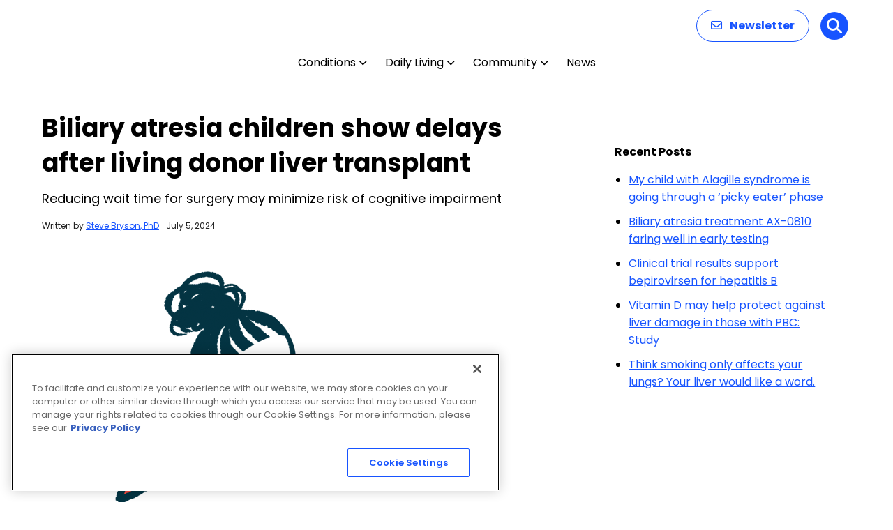

--- FILE ---
content_type: text/html; charset=utf-8
request_url: https://www.google.com/recaptcha/api2/aframe
body_size: 183
content:
<!DOCTYPE HTML><html><head><meta http-equiv="content-type" content="text/html; charset=UTF-8"></head><body><script nonce="kIJqfJoRGNlhkp8m5N-zzg">/** Anti-fraud and anti-abuse applications only. See google.com/recaptcha */ try{var clients={'sodar':'https://pagead2.googlesyndication.com/pagead/sodar?'};window.addEventListener("message",function(a){try{if(a.source===window.parent){var b=JSON.parse(a.data);var c=clients[b['id']];if(c){var d=document.createElement('img');d.src=c+b['params']+'&rc='+(localStorage.getItem("rc::a")?sessionStorage.getItem("rc::b"):"");window.document.body.appendChild(d);sessionStorage.setItem("rc::e",parseInt(sessionStorage.getItem("rc::e")||0)+1);localStorage.setItem("rc::h",'1768848638701');}}}catch(b){}});window.parent.postMessage("_grecaptcha_ready", "*");}catch(b){}</script></body></html>

--- FILE ---
content_type: image/svg+xml
request_url: https://liverdiseasenews.com/wp-content/uploads/2024/01/Liver-Disease-Logo.svg
body_size: 2262
content:
<?xml version="1.0" encoding="UTF-8"?><svg id="Layer_1" xmlns="http://www.w3.org/2000/svg" viewBox="0 0 495.45 132.55"><defs><style>.cls-1{fill:#231f20;}.cls-1,.cls-2,.cls-3{stroke-width:0px;}.cls-2{fill:#fff;}.cls-3{fill:#00aeef;}</style></defs><path class="cls-1" d="M68.29,56.32v10.8h-32.24V13.2h12.32v43.12h19.92Z"/><path class="cls-1" d="M77.97,8c3.76,0,6.8,3.04,6.8,6.8s-3.04,6.8-6.8,6.8-6.8-3.04-6.8-6.8,3.04-6.8,6.8-6.8ZM72.13,26.56h11.68v40.56h-11.68V26.56Z"/><path class="cls-1" d="M86.45,26.56h12.24l5.28,17.28c2.72,9.04,3.52,14.24,3.52,14.24,0,0,.72-5.2,3.6-14.24l5.44-17.28h12l-15.12,40.56h-12l-14.96-40.56Z"/><path class="cls-1" d="M162.61,64.8c-2.96,1.92-8.64,2.72-12.72,2.72-13.76,0-21.12-8.96-21.12-20.72,0-13.44,8.64-20.64,18.72-20.64s17.6,6,17.6,18.96c0,1.76-.4,4.64-.64,6.32h-23.84c1.6,4.56,5.84,7.04,11.28,7.04,4.8,0,8.16-1.52,10.72-3.44v9.76ZM154.21,42.16c-.32-3.92-1.76-7.12-6.24-7.12-3.44,0-6.8,2.48-7.84,8.08h14.08v-.96Z"/><path class="cls-1" d="M182.05,34.08c1.44-4.56,5.04-7.76,9.76-7.76,1.04,0,1.92,0,3.04.32v11.04c-1.6-.72-3.04-.88-4.4-.88-5.04,0-8.4,3.92-8.4,10.08v20.24h-11.68l.08-40.56h11.6v7.52Z"/><path class="cls-1" d="M233.09,13.2c16.48,0,27.68,11.52,27.68,26.08,0,17.44-11.28,27.84-27.84,27.84h-18.4V13.2h18.56ZM232.77,57.04c10,0,15.52-6.48,15.52-17.76,0-9.28-5.44-15.92-15.6-15.92h-5.52v33.68h5.6Z"/><path class="cls-1" d="M272.05,8c3.76,0,6.8,3.04,6.8,6.8s-3.04,6.8-6.8,6.8-6.8-3.04-6.8-6.8,3.04-6.8,6.8-6.8ZM266.21,26.56h11.68v40.56h-11.68V26.56Z"/><path class="cls-1" d="M310.53,37.76c-2.48-1.44-6.16-2.48-9.92-2.48-2.88,0-4.32,1.28-4.32,2.96,0,2.56,4.08,3.68,8.16,5.76,4,2.08,8.16,5.04,8.16,10.88,0,8.24-6.56,12.56-15.76,12.56-5.04,0-9.6-1.12-12.32-2.48v-10.4c2.64,1.84,7.04,3.84,11.68,3.84,2.72,0,4.4-.96,4.4-2.8,0-2.56-4.16-3.68-8.16-5.52-4.08-1.92-8.08-5.12-8.08-11.52,0-8.16,7.2-12.48,15.76-12.48,3.76,0,7.6.56,10.4,1.68v10Z"/><path class="cls-1" d="M348.69,64.8c-2.96,1.92-8.64,2.72-12.72,2.72-13.76,0-21.12-8.96-21.12-20.72,0-13.44,8.64-20.64,18.72-20.64s17.6,6,17.6,18.96c0,1.76-.4,4.64-.64,6.32h-23.84c1.6,4.56,5.84,7.04,11.28,7.04,4.8,0,8.16-1.52,10.72-3.44v9.76ZM340.29,42.16c-.32-3.92-1.76-7.12-6.24-7.12-3.44,0-6.8,2.48-7.84,8.08h14.08v-.96Z"/><path class="cls-1" d="M357.64,28.56c2.4-1.36,7.52-2.72,13.84-2.72,11.44,0,17.12,4.8,17.12,15.28v26h-11.44v-4.96c-1.28,2.56-4.16,5.2-10.08,5.2-8.16,0-12.56-5.28-12.56-11.76,0-7.52,5.44-12.32,16.96-12.32h5.12v-2.8c0-3.04-1.6-5.12-6.8-5.12-4.72,0-9.12,1.68-12.16,3.68v-10.48ZM372.84,50.48c-4,0-6.16,1.92-6.16,4.56s1.52,4.08,4.72,4.08c3.36,0,5.2-2.24,5.2-5.68v-2.96h-3.76Z"/><path class="cls-1" d="M420.44,37.76c-2.48-1.44-6.16-2.48-9.92-2.48-2.88,0-4.32,1.28-4.32,2.96,0,2.56,4.08,3.68,8.16,5.76,4,2.08,8.16,5.04,8.16,10.88,0,8.24-6.56,12.56-15.76,12.56-5.04,0-9.6-1.12-12.32-2.48v-10.4c2.64,1.84,7.04,3.84,11.68,3.84,2.72,0,4.4-.96,4.4-2.8,0-2.56-4.16-3.68-8.16-5.52-4.08-1.92-8.08-5.12-8.08-11.52,0-8.16,7.2-12.48,15.76-12.48,3.76,0,7.6.56,10.4,1.68v10Z"/><path class="cls-1" d="M458.6,64.8c-2.96,1.92-8.64,2.72-12.72,2.72-13.76,0-21.12-8.96-21.12-20.72,0-13.44,8.64-20.64,18.72-20.64s17.6,6,17.6,18.96c0,1.76-.4,4.64-.64,6.32h-23.84c1.6,4.56,5.84,7.04,11.28,7.04,4.8,0,8.16-1.52,10.72-3.44v9.76ZM450.2,42.16c-.32-3.92-1.76-7.12-6.24-7.12-3.44,0-6.8,2.48-7.84,8.08h14.08v-.96Z"/><path class="cls-1" d="M199.03,92.64c3.14,0,5.04,1.86,5.04,4.38s-2.02,4.32-4.92,4.32h-1.92v4.78h-2.06v-13.48h3.86ZM198.99,99.64c2.02,0,3-1.12,3-2.62,0-1.62-1.02-2.68-3.04-2.68h-1.72v5.3h1.76Z"/><path class="cls-1" d="M211.87,92.38c3.88,0,6.2,2.76,6.2,6.94s-2.38,6.96-6.18,6.96-6.2-2.76-6.2-6.96,2.4-6.94,6.18-6.94ZM211.89,104.36c2.54,0,4.02-1.92,4.02-5.04s-1.48-5.02-4.04-5.02-4.02,1.92-4.02,5.02,1.6,5.04,4.04,5.04Z"/><path class="cls-1" d="M229.51,92.84l1.42,4.8c.74,2.56,1.82,6.34,1.82,6.34,0,0,.74-3.64,1.38-6.34l1.18-5h2.08l-3.3,13.48h-2.46l-1.28-4.26c-1.24-4.12-1.74-6.02-1.74-6.02,0,0-.46,1.9-1.68,6.02l-1.24,4.26h-2.48l-3.54-13.48h2.14l1.26,4.98c.64,2.54,1.48,6.32,1.48,6.32,0,0,.9-3.36,1.76-6.32l1.38-4.78h1.82Z"/><path class="cls-1" d="M247.29,104.4v1.72h-7.78v-13.48h7.68v1.72h-5.62v4.16h4.98v1.72h-4.98v4.16h5.72Z"/><path class="cls-1" d="M253.69,101h-1.78v5.12h-2.06v-13.48h3.76c3.14,0,4.84,1.66,4.84,4.2-.04,1.92-1.04,3.26-2.66,3.84l3.52,5.44h-2.46l-3.16-5.12ZM251.9,99.28h1.86c1.78,0,2.6-1.04,2.6-2.46,0-1.6-.92-2.46-2.7-2.46h-1.76v4.92Z"/><path class="cls-1" d="M269.05,104.4v1.72h-7.78v-13.48h7.68v1.72h-5.62v4.16h4.98v1.72h-4.98v4.16h5.72Z"/><path class="cls-1" d="M275.8,92.64c4,0,6.84,2.76,6.84,6.6s-2.44,6.88-6.8,6.88h-4.24v-13.48h4.2ZM275.82,104.38c3.22,0,4.7-2.3,4.7-5.14s-1.8-4.84-4.76-4.84h-2.06v9.98h2.12Z"/><path class="cls-1" d="M294.4,92.64c2.86,0,4.56,1.46,4.56,3.6,0,1.52-.94,2.72-2.24,3.04,1.32.24,2.6,1.24,2.6,3.22,0,2.08-1.46,3.62-4.16,3.62h-5.18v-13.48h4.42ZM292.04,98.48h1.86c2.12,0,2.96-1,2.96-2.2,0-1.08-.78-1.94-2.62-1.94h-2.2v4.14ZM294.68,104.42c1.64,0,2.54-.72,2.54-2.1s-.9-2.16-2.74-2.16h-2.44v4.26h2.64Z"/><path class="cls-1" d="M307.28,101.1v5.02h-2.06v-5.02l-4.56-8.46h2.36l.96,1.98c2.06,4.2,2.26,4.8,2.26,4.8,0,0,.18-.6,2.32-4.8l.98-1.98h2.36l-4.62,8.46Z"/><path class="cls-1" d="M323.28,92.64c2.86,0,4.56,1.46,4.56,3.6,0,1.52-.94,2.72-2.24,3.04,1.32.24,2.6,1.24,2.6,3.22,0,2.08-1.46,3.62-4.16,3.62h-5.18v-13.48h4.42ZM320.92,98.48h1.86c2.12,0,2.96-1,2.96-2.2,0-1.08-.78-1.94-2.62-1.94h-2.2v4.14ZM323.56,104.42c1.64,0,2.54-.72,2.54-2.1s-.9-2.16-2.74-2.16h-2.44v4.26h2.64Z"/><path class="cls-1" d="M330.7,92.64h2.04v13.48h-2.04v-13.48Z"/><path class="cls-1" d="M341.52,92.38c3.88,0,6.2,2.76,6.2,6.94s-2.38,6.96-6.18,6.96-6.2-2.76-6.2-6.96,2.4-6.94,6.18-6.94ZM341.54,104.36c2.54,0,4.02-1.92,4.02-5.04s-1.48-5.02-4.04-5.02-4.02,1.92-4.02,5.02,1.6,5.04,4.04,5.04Z"/><path class="cls-1" d="M350.16,92.64h2.44l3.32,5.64c2.08,3.56,2.98,5.36,2.98,5.36,0,0-.12-1.82-.12-5.34v-5.66h2.06v13.48h-2.44l-3.34-5.62c-2.04-3.42-3-5.4-3-5.4,0,0,.16,2,.16,5.38v5.64h-2.06v-13.48Z"/><path class="cls-1" d="M371.6,104.4v1.72h-7.78v-13.48h7.68v1.72h-5.62v4.16h4.98v1.72h-4.98v4.16h5.72Z"/><path class="cls-1" d="M383.16,92.84l1.42,4.8c.74,2.56,1.82,6.34,1.82,6.34,0,0,.74-3.64,1.38-6.34l1.18-5h2.08l-3.3,13.48h-2.46l-1.28-4.26c-1.24-4.12-1.74-6.02-1.74-6.02,0,0-.46,1.9-1.68,6.02l-1.24,4.26h-2.48l-3.54-13.48h2.14l1.26,4.98c.64,2.54,1.48,6.32,1.48,6.32,0,0,.9-3.36,1.76-6.32l1.38-4.78h1.82Z"/><path class="cls-1" d="M400.44,95.22c-.8-.5-1.98-.84-3.04-.84-1.48,0-2.36.72-2.36,1.78,0,1.18,1.16,1.72,2.52,2.32,1.7.74,3.58,1.6,3.58,3.96s-1.92,3.82-4.52,3.82c-1.32,0-2.7-.28-3.68-.86v-2.14c1.02.76,2.34,1.18,3.66,1.18,1.44,0,2.38-.7,2.38-1.92s-1.12-1.68-2.52-2.3c-1.66-.76-3.6-1.6-3.6-3.96s1.9-3.72,4.48-3.72c1.02,0,2.18.18,3.1.64v2.04Z"/><path class="cls-1" d="M402.26,92.64h4.82v1.24h-1.68v5.64h-1.4v-5.64h-1.74v-1.24ZM408.28,92.64h1.68l1.02,2.84c.56,1.5.74,2.32.74,2.32,0,0,.26-.84.82-2.32l1.06-2.84h1.7l.58,6.86h-1.38l-.22-2.86c-.1-1.5-.06-2.38-.06-2.38,0,0-.18.78-.78,2.4l-1.04,2.72h-1.32l-.96-2.72c-.58-1.62-.76-2.4-.76-2.4,0,0,.04.84-.06,2.4l-.18,2.84h-1.4l.56-6.86Z"/><rect class="cls-3" x="89.27" y="79.77" width="97.48" height="38.22"/><path class="cls-2" d="M99.9,88.31h5.18l4.82,8.56c2.3,4.08,2.97,6.29,2.97,6.29,0,0-.31-2.27-.31-6.29v-8.56h4.72v20.67h-5.18l-4.94-8.56c-2.18-3.74-3.01-6.41-3.01-6.41,0,0,.46,2.76.46,6.41v8.56h-4.72v-20.67Z"/><path class="cls-2" d="M132.99,105.21v3.77h-12.85v-20.67h12.73v3.77h-7.97v4.69h7.12v3.74h-7.12v4.69h8.1Z"/><path class="cls-2" d="M150.42,88.62l2.02,7.3c1.44,5.18,2.02,7.91,2.02,7.91,0,0,.4-2.73,1.72-7.94l1.9-7.58h4.82l-5.52,20.67h-5.28l-1.81-6.53c-1.47-5.31-1.63-6.53-1.63-6.53,0,0-.09,1.26-1.66,6.53l-1.9,6.53h-5.28l-5.55-20.67h4.97l1.9,7.61c1.35,5.52,1.62,7.91,1.62,7.91,0,0,.52-2.39,2.09-7.91l2.05-7.3h3.5Z"/><path class="cls-2" d="M176.27,93.65c-1.53-.89-3.4-1.44-5.15-1.44-1.66,0-2.45.77-2.45,1.75,0,1.13,1.32,1.87,3.07,2.64,2.58,1.13,5.46,2.61,5.46,6.38s-2.98,6.26-7.51,6.26c-2.15,0-4.42-.43-5.95-1.29v-4.75c2.02,1.47,4.02,2.02,5.95,2.02,1.41,0,2.48-.83,2.48-2.05,0-1.5-1.84-2.06-4.2-3.16-2.18-1.01-4.42-2.55-4.42-5.86,0-3.5,2.7-5.95,7.39-5.95,1.72,0,3.68.28,5.34,1.04v4.42Z"/></svg>

--- FILE ---
content_type: application/javascript; charset=utf-8
request_url: https://secure.adnxs.com/getuidp?callback=jsonp_1768848636264_64414
body_size: -188
content:
jsonp_1768848636264_64414({"uid":"0"})

--- FILE ---
content_type: application/javascript; charset=utf-8
request_url: https://fundingchoicesmessages.google.com/f/AGSKWxXc1b-FXie8wX_cS1T8L0kcANJGwG27XPLEp1sgLILsbjb_e0yd8s7MVBFGD7SawP1oKJStg6wXEnc9xrXLX0S5D_qWnHJ0Yws_T1zTwErXsION_05_58HscCAycgoM7eBR8IcN?fccs=W251bGwsbnVsbCxudWxsLG51bGwsbnVsbCxudWxsLFsxNzY4ODQ4NjMzLDQxMDAwMDAwXSxudWxsLG51bGwsbnVsbCxbbnVsbCxbN11dLCJodHRwczovL2xpdmVyZGlzZWFzZW5ld3MuY29tL25ld3MvY2hpbGRyZW4td2l0aC1iaWxpYXJ5LWF0cmVzaWEtc2hvdy1kZWxheXMtYWZ0ZXItbGl2aW5nLWRvbm9yLWxpdmVyLXRyYW5zcGxhbnQtc3R1ZHkvIixudWxsLFtbOCwiTTlsa3pVYVpEc2ciXSxbOSwiZW4tVVMiXSxbMTksIjIiXSxbMTcsIlswXSJdLFsyNCwiIl0sWzI1LCJbWzk1MzQwMjUyLDk1MzQwMjU0XV0iXSxbMjksImZhbHNlIl1dXQ
body_size: -222
content:
if (typeof __googlefc.fcKernelManager.run === 'function') {"use strict";this.default_ContributorServingResponseClientJs=this.default_ContributorServingResponseClientJs||{};(function(_){var window=this;
try{
var OH=function(a){this.A=_.t(a)};_.u(OH,_.J);var PH=_.Zc(OH);var QH=function(a,b,c){this.B=a;this.params=b;this.j=c;this.l=_.F(this.params,4);this.o=new _.bh(this.B.document,_.O(this.params,3),new _.Og(_.Ok(this.j)))};QH.prototype.run=function(){if(_.P(this.params,10)){var a=this.o;var b=_.ch(a);b=_.Jd(b,4);_.gh(a,b)}a=_.Pk(this.j)?_.Xd(_.Pk(this.j)):new _.Zd;_.$d(a,9);_.F(a,4)!==1&&_.H(a,4,this.l===2||this.l===3?1:2);_.Dg(this.params,5)&&(b=_.O(this.params,5),_.fg(a,6,b));return a};var RH=function(){};RH.prototype.run=function(a,b){var c,d;return _.v(function(e){c=PH(b);d=(new QH(a,c,_.A(c,_.Nk,2))).run();return e.return({ia:_.L(d)})})};_.Rk(8,new RH);
}catch(e){_._DumpException(e)}
}).call(this,this.default_ContributorServingResponseClientJs);
// Google Inc.

//# sourceURL=/_/mss/boq-content-ads-contributor/_/js/k=boq-content-ads-contributor.ContributorServingResponseClientJs.en_US.M9lkzUaZDsg.es5.O/d=1/exm=kernel_loader,loader_js_executable/ed=1/rs=AJlcJMzanTQvnnVdXXtZinnKRQ21NfsPog/m=web_iab_tcf_v2_signal_executable
__googlefc.fcKernelManager.run('\x5b\x5b\x5b8,\x22\x5bnull,\x5b\x5bnull,null,null,\\\x22https:\/\/fundingchoicesmessages.google.com\/f\/AGSKWxXoNeIZvvI5bWXynmZektGlRqkgavk1Bj427advJtY33J2CU1JXp7p2rQLRC0FALPdZeLTMZyoYypqFvmpxxSXtD7fZLA-A4rjkImUPiwPvZykMQLjUxtULzQ-jeuXM1tv_PINN\\\x22\x5d,null,null,\x5bnull,null,null,\\\x22https:\/\/fundingchoicesmessages.google.com\/el\/AGSKWxXvULKhj9DBinAehf-iHLeceeDb5ruzg-HO_DuUNM42ZV9VV66131XsuE7qem6mTVYHO9vvxL5u_68p5lrvgAWSeqzKxdWFbS46vYXLeX4OlR6kcJA2h6I4Q6Mt4x7jut_2l-NW\\\x22\x5d,null,\x5bnull,\x5b7\x5d\x5d\x5d,\\\x22liverdiseasenews.com\\\x22,1,\\\x22en\\\x22,null,null,null,null,1\x5d\x22\x5d\x5d,\x5bnull,null,null,\x22https:\/\/fundingchoicesmessages.google.com\/f\/AGSKWxWOQH-IyqQPymOXvjSY97k8qXU2dcWdIE7CuoEUiPfR5F7RrOBGcNIMvyVGsRWsE5d-MRGVZW1Bk1zF8cSFSwZcS3z1k9SE0ijFeVQpUTGp6LF7k8yw7NRVqwRsMPQsCkKHFzOK\x22\x5d\x5d');}

--- FILE ---
content_type: application/javascript; charset=utf-8
request_url: https://fundingchoicesmessages.google.com/f/AGSKWxWL5Ch1N3ZInma8Lzn3xok7fyyhE_ODpExKZXVNq10NE4wuNOhMx8aG0pswc4YOjCIHifdAXoTfly4DklCeiyCSlcEuEg_DQWfrZ6Qpa27QZzSVKQsSJJj3WtStSyvm39QY1tS0?fccs=W251bGwsbnVsbCxudWxsLG51bGwsbnVsbCxudWxsLFsxNzY4ODQ4NjM3LDc3NzAwMDAwMF0sbnVsbCxudWxsLG51bGwsW251bGwsWzcsOSw2XSxudWxsLDIsbnVsbCwiZW4iLG51bGwsbnVsbCxudWxsLG51bGwsbnVsbCwxXSwiaHR0cHM6Ly9saXZlcmRpc2Vhc2VuZXdzLmNvbS9uZXdzL2NoaWxkcmVuLXdpdGgtYmlsaWFyeS1hdHJlc2lhLXNob3ctZGVsYXlzLWFmdGVyLWxpdmluZy1kb25vci1saXZlci10cmFuc3BsYW50LXN0dWR5LyIsbnVsbCxbWzgsIk05bGt6VWFaRHNnIl0sWzksImVuLVVTIl0sWzE5LCIyIl0sWzE3LCJbMF0iXSxbMjQsIiJdLFsyNSwiW1s5NTM0MDI1Miw5NTM0MDI1NF1dIl0sWzI5LCJmYWxzZSJdXV0
body_size: 203
content:
if (typeof __googlefc.fcKernelManager.run === 'function') {"use strict";this.default_ContributorServingResponseClientJs=this.default_ContributorServingResponseClientJs||{};(function(_){var window=this;
try{
var np=function(a){this.A=_.t(a)};_.u(np,_.J);var op=function(a){this.A=_.t(a)};_.u(op,_.J);op.prototype.getWhitelistStatus=function(){return _.F(this,2)};var pp=function(a){this.A=_.t(a)};_.u(pp,_.J);var qp=_.Zc(pp),rp=function(a,b,c){this.B=a;this.j=_.A(b,np,1);this.l=_.A(b,_.Nk,3);this.F=_.A(b,op,4);a=this.B.location.hostname;this.D=_.Dg(this.j,2)&&_.O(this.j,2)!==""?_.O(this.j,2):a;a=new _.Og(_.Ok(this.l));this.C=new _.bh(_.q.document,this.D,a);this.console=null;this.o=new _.jp(this.B,c,a)};
rp.prototype.run=function(){if(_.O(this.j,3)){var a=this.C,b=_.O(this.j,3),c=_.dh(a),d=new _.Ug;b=_.fg(d,1,b);c=_.C(c,1,b);_.hh(a,c)}else _.eh(this.C,"FCNEC");_.lp(this.o,_.A(this.l,_.Ae,1),this.l.getDefaultConsentRevocationText(),this.l.getDefaultConsentRevocationCloseText(),this.l.getDefaultConsentRevocationAttestationText(),this.D);_.mp(this.o,_.F(this.F,1),this.F.getWhitelistStatus());var e;a=(e=this.B.googlefc)==null?void 0:e.__executeManualDeployment;a!==void 0&&typeof a==="function"&&_.Qo(this.o.G,
"manualDeploymentApi")};var sp=function(){};sp.prototype.run=function(a,b,c){var d;return _.v(function(e){d=qp(b);(new rp(a,d,c)).run();return e.return({})})};_.Rk(7,new sp);
}catch(e){_._DumpException(e)}
}).call(this,this.default_ContributorServingResponseClientJs);
// Google Inc.

//# sourceURL=/_/mss/boq-content-ads-contributor/_/js/k=boq-content-ads-contributor.ContributorServingResponseClientJs.en_US.M9lkzUaZDsg.es5.O/d=1/exm=ad_blocking_detection_executable,kernel_loader,loader_js_executable,web_iab_tcf_v2_signal_executable/ed=1/rs=AJlcJMzanTQvnnVdXXtZinnKRQ21NfsPog/m=cookie_refresh_executable
__googlefc.fcKernelManager.run('\x5b\x5b\x5b7,\x22\x5b\x5bnull,\\\x22liverdiseasenews.com\\\x22,\\\x22AKsRol9EWpL_H4-q23c-3g07ZJPeU4OIjDPLpfiIFhoKd39nUpCRFGupmwaduhmroYnVu3eZYehu-bebt-DABpKaIt86fmtnwAvJkv0fhX6e12fWvLz3GHCjBGNemrQHZ2wTHFKFz7l7Uvh1qm0YfXL0sWBVzMBEqQ\\\\u003d\\\\u003d\\\x22\x5d,null,\x5b\x5bnull,null,null,\\\x22https:\/\/fundingchoicesmessages.google.com\/f\/AGSKWxXchzP-WYvx5HkDZCoTzFIqlSb8SkKtERdXy9F1elfvDfkqt84olbmYRF4NtFyenMtWKjAaBPq1Z9_ifFe1SwSWecxZfsTPqHm6J5vTzGuOdFMCoInG8XkFf51oWOUboQIWRCdB\\\x22\x5d,null,null,\x5bnull,null,null,\\\x22https:\/\/fundingchoicesmessages.google.com\/el\/AGSKWxUIOEoRmGTgVbxzQchD2pGPw-yWjvO_KeBjb5EtFsbA3N6FyiSFQiKsY8GO8cLBMiBCIbNjBDsLknmo1jjLtJWnZv9xh1Lp5zMVqNxQ9HoIZmuUSn5vzZcaLjhuk_jgngB9JxOl\\\x22\x5d,null,\x5bnull,\x5b7,9,6\x5d,null,2,null,\\\x22en\\\x22,null,null,null,null,null,1\x5d,null,\\\x22Privacy and cookie settings\\\x22,\\\x22Close\\\x22,null,null,null,\\\x22Managed by Google. Complies with IAB TCF. CMP ID: 300\\\x22\x5d,\x5b3,1\x5d\x5d\x22\x5d\x5d,\x5bnull,null,null,\x22https:\/\/fundingchoicesmessages.google.com\/f\/AGSKWxXcmhhPA3QyZPT52Vd0RRHITUAJWW1rRAJL4uE7DxqcTbQcqf1QljB0ygTVub8mOAoq_9ekQSyYn-aNXSGMIVL_aUm2KspZ8HxTCtxgAjR9oOho9j_9qk4zOwYa5RF-8td4JvVS\x22\x5d\x5d');}

--- FILE ---
content_type: application/javascript; charset=utf-8
request_url: https://fundingchoicesmessages.google.com/f/AGSKWxUPMdReowlCJkD9Ai4f60kG7gAE_ksOTk4aAAtFY07lGCUbGPxc4lMdNEo2MVGua13b4Tle8N0vLaCW58EjeVyFnosw76weHAZK2-XgkQqYsV23p6p9up1zR0jG5zLHD0hfvQvhySBVVExOc5X0WoAVfO4qibXmN4onCTgOX5E2qB4s9Vd54Ghl4JM=/_/popads./footer_ads_/advert24./adengine_/advs_actv.
body_size: -1291
content:
window['0085717a-47a7-4771-9d86-aa048aed4c6c'] = true;